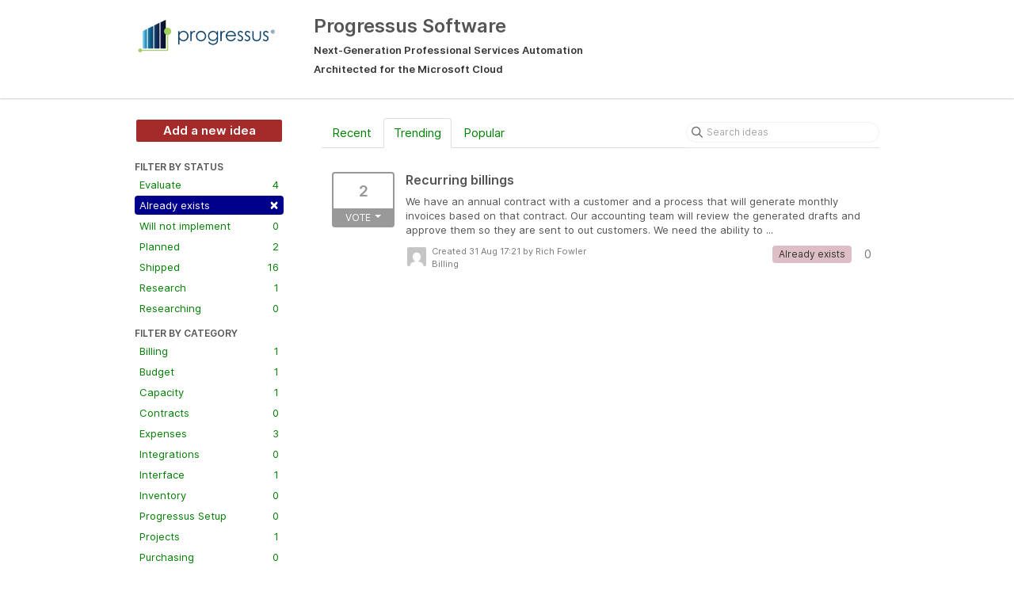

--- FILE ---
content_type: text/html; charset=utf-8
request_url: https://progressussoftware.ideas.aha.io/?category=6608977616682949370&sort=trending&status=6649804570092187645
body_size: 5327
content:
<!DOCTYPE html>
<html lang="en">
  <head>
    <meta http-equiv="X-UA-Compatible" content="IE=edge" />
    <meta http-equiv="Content-Type" content="text/html charset=UTF-8" />
    <meta name="publishing" content="true">
    <title>Billing | Progressus Software</title>
<meta name="description" content="Customer Feedback for Plumbline Consulting . Add a new product idea or vote on an existing idea using the Plumbline Consulting customer feedback form.">

    <script>
//<![CDATA[

      window.ahaLoaded = false;
      window.isIdeaPortal = true;
      window.portalAssets = {"js":["/assets/runtime-v2-7f6e3d5d74c949cab2b102880df92660.js","/assets/vendor-v2-812989be856bac9ae816a7c364887a57.js","/assets/idea_portals-v2-baceb67b99f87fad0bf24b08903ea221.js","/assets/idea_portals-v2-44ac7757dbb6e0b856a02394223cb3db.css"]};

//]]>
</script>
      <script>
    window.sentryRelease = window.sentryRelease || "99528cab39";
  </script>



      <link rel="stylesheet" href="https://cdn.aha.io/assets/idea_portals-v2-44ac7757dbb6e0b856a02394223cb3db.css" data-turbolinks-track="true" media="all" />
    <script src="https://cdn.aha.io/assets/runtime-v2-7f6e3d5d74c949cab2b102880df92660.js" data-turbolinks-track="true"></script>
    <script src="https://cdn.aha.io/assets/vendor-v2-812989be856bac9ae816a7c364887a57.js" data-turbolinks-track="true"></script>
      <script src="https://cdn.aha.io/assets/idea_portals-v2-baceb67b99f87fad0bf24b08903ea221.js" data-turbolinks-track="true"></script>
    <meta name="csrf-param" content="authenticity_token" />
<meta name="csrf-token" content="vBg473EnuF3_f3l6GWnqI_w2HvLGQu5NduQC8Us6IDP7pFe_fcccIbs0Uo9n6ApSFQ6I6-7QU3qOnTYWjwoiAw" />
    <meta name="viewport" content="width=device-width, initial-scale=1" />
    <meta name="locale" content="en" />
    <meta name="portal-token" content="540b25344289e0ba708d96b906a440b1" />
    <meta name="idea-portal-id" content="6548853913272017194" />


      <link rel="canonical" href="https://progressussoftware.ideas.aha.io/">

  </head>
  <body class="ideas-portal public">
    
    <style>
  body {  background-color: white; }
section {
  border: none;
  box-shadow: none;
}

.btn-primary { background-color: Brown; }
.btn-outline.btn-primary {  border-color: White;  color: White;  }
.btn-primary:mouseover { background-color: DimGray; }
.btn-outline.btn-primary:mouseover {  border-color: White;  color: Black;  }





.portal-sidebar .filter.active { 
background: DarkBlue; 
} 
.filters .filter span { 
color: green; 
}
.filter { 
color: green; 
} 
.nav > li > a { 
color: green; 
} 
.nav > li.active > a { 
color: green; 
}
.breadcrumb li:first-child a { 
color: green; 
}
.breadcrumb a { 
color: green; 
}

</style>



      <header class="portal-aha-header">
      <div class="container">
        <a href="/ideas">
          <div class="logo pull-left">
            <img alt="Plumbline Consulting Ideas Portal Logo" src="https://progressussoftware.ideas.aha.io/logo.png?i=1697738735" />
          </div>
        </a>
        <div class="title pull-left">
          <h1 class="">
            Progressus Software
          </h1>
          <h3>
            <div class="aha-editor-field aha-editor-field-subtitle">
              <h5>Next-Generation Professional Services Automation</h5>
<h5>Architected for the Microsoft Cloud</h5>
            </div>
          </h3>
        </div>
        <div class="clearfix"></div>
      </div>
    </header>



<div class="container">
  <!-- Alerts in this file are used for the app and portals, they must not use the aha-alert web component -->




  <div class="portal-sidebar" id="portal-sidebar">
      <a class="btn btn-primary btn-outline add-idea-button" href="/ideas/new">Add a new idea</a>
    <button class="btn btn-link btn-navbar" data-show-text="Show menu" data-hide-text="Hide menu" type="button"></button>

    <div id="sidebar-rollup">
      <div class="my-ideas-filters-wrapper">
        
      </div>
        <div class="statuses-filters-wrapper">
          <h4>
            Filter by status
          </h4>
          <ul class="statuses filters">
              <li>
  <a class="filter " data-url-param-toggle-name="status" data-url-param-toggle-value="6649805064318546040" data-url-param-toggle-remove="page" rel="nofollow" href="/?category=6608977616682949370&amp;sort=trending&amp;status=6649805064318546040">
    Evaluate

    <span class="pull-right">
        4
    </span>
    <div class="clearfix"></div>
</a></li>

              <li>
  <a class="filter active" data-url-param-toggle-name="status" data-url-param-toggle-value="6649804570092187645" data-url-param-toggle-remove="page" rel="nofollow" href="/?category=6608977616682949370&amp;sort=trending">
    Already exists

    <span class="pull-right">
        <span class="close">&times;</span>
    </span>
    <div class="clearfix"></div>
</a></li>

              <li>
  <a class="filter " data-url-param-toggle-name="status" data-url-param-toggle-value="6649804570234435714" data-url-param-toggle-remove="page" rel="nofollow" href="/?category=6608977616682949370&amp;sort=trending&amp;status=6649804570234435714">
    Will not implement

    <span class="pull-right">
        0
    </span>
    <div class="clearfix"></div>
</a></li>

              <li>
  <a class="filter " data-url-param-toggle-name="status" data-url-param-toggle-value="6649804570364528584" data-url-param-toggle-remove="page" rel="nofollow" href="/?category=6608977616682949370&amp;sort=trending&amp;status=6649804570364528584">
    Planned

    <span class="pull-right">
        2
    </span>
    <div class="clearfix"></div>
</a></li>

              <li>
  <a class="filter " data-url-param-toggle-name="status" data-url-param-toggle-value="6649804570513256048" data-url-param-toggle-remove="page" rel="nofollow" href="/?category=6608977616682949370&amp;sort=trending&amp;status=6649804570513256048">
    Shipped

    <span class="pull-right">
        16
    </span>
    <div class="clearfix"></div>
</a></li>

              <li>
  <a class="filter " data-url-param-toggle-name="status" data-url-param-toggle-value="6682817523124936682" data-url-param-toggle-remove="page" rel="nofollow" href="/?category=6608977616682949370&amp;sort=trending&amp;status=6682817523124936682">
    Research

    <span class="pull-right">
        1
    </span>
    <div class="clearfix"></div>
</a></li>

              <li>
  <a class="filter " data-url-param-toggle-name="status" data-url-param-toggle-value="6847489694856636364" data-url-param-toggle-remove="page" rel="nofollow" href="/?category=6608977616682949370&amp;sort=trending&amp;status=6847489694856636364">
    Researching

    <span class="pull-right">
        0
    </span>
    <div class="clearfix"></div>
</a></li>

          </ul>
        </div>
        <div class="categories-filters-wrapper">
          <h4>
            Filter by category
          </h4>
          <ul class="categories filters">
                  <li id="category-6608977616682949370">
  <a class="filter category-filter" data-url-param-toggle-name="category" data-url-param-toggle-value="6608977616682949370" data-url-param-toggle-remove="project,page" href="/?category=6608977616682949370&amp;sort=trending&amp;status=6649804570092187645">
    <i class="category-collapser category-collapser--empty fa-solid fa-angle-right"></i>
    Billing
      <i class="fa-regular fa-circle-question" data-popover="true" data-content-ref="true"><script type="text/template">
        <p>Billing</p>
</script></i>
    <span class="pull-right">
      <span class="close hide">&times;</span>
      <span class="category-count">1</span>
    </span>
    <div class="clearfix"></div>
</a>
</li>

  <li id="category-6608977683169247893">
  <a class="filter category-filter" data-url-param-toggle-name="category" data-url-param-toggle-value="6608977683169247893" data-url-param-toggle-remove="project,page" href="/?category=6608977683169247893&amp;sort=trending&amp;status=6649804570092187645">
    <i class="category-collapser category-collapser--empty fa-solid fa-angle-right"></i>
    Budget
      <i class="fa-regular fa-circle-question" data-popover="true" data-content-ref="true"><script type="text/template">
        <p>Budget</p>
</script></i>
    <span class="pull-right">
      <span class="close hide">&times;</span>
      <span class="category-count">1</span>
    </span>
    <div class="clearfix"></div>
</a>
</li>

  <li id="category-6608977905194536194">
  <a class="filter category-filter" data-url-param-toggle-name="category" data-url-param-toggle-value="6608977905194536194" data-url-param-toggle-remove="project,page" href="/?category=6608977905194536194&amp;sort=trending&amp;status=6649804570092187645">
    <i class="category-collapser category-collapser--empty fa-solid fa-angle-right"></i>
    Capacity
      <i class="fa-regular fa-circle-question" data-popover="true" data-content-ref="true"><script type="text/template">
        <p>Capcity</p>
</script></i>
    <span class="pull-right">
      <span class="close hide">&times;</span>
      <span class="category-count">1</span>
    </span>
    <div class="clearfix"></div>
</a>
</li>

  <li id="category-6884233537214136218">
  <a class="filter category-filter" data-url-param-toggle-name="category" data-url-param-toggle-value="6884233537214136218" data-url-param-toggle-remove="project,page" href="/?category=6884233537214136218&amp;sort=trending&amp;status=6649804570092187645">
    <i class="category-collapser category-collapser--empty fa-solid fa-angle-right"></i>
    Contracts
      <i class="fa-regular fa-circle-question" data-popover="true" data-content-ref="true"><script type="text/template">
        <p>Ideas that affect Contracts or Main Projects</p>
</script></i>
    <span class="pull-right">
      <span class="close hide">&times;</span>
      <span class="category-count">0</span>
    </span>
    <div class="clearfix"></div>
</a>
</li>

  <li id="category-6608977531083602001">
  <a class="filter category-filter" data-url-param-toggle-name="category" data-url-param-toggle-value="6608977531083602001" data-url-param-toggle-remove="project,page" href="/?category=6608977531083602001&amp;sort=trending&amp;status=6649804570092187645">
    <i class="category-collapser category-collapser--empty fa-solid fa-angle-right"></i>
    Expenses
      <i class="fa-regular fa-circle-question" data-popover="true" data-content-ref="true"><script type="text/template">
        <p>Expenses</p>
</script></i>
    <span class="pull-right">
      <span class="close hide">&times;</span>
      <span class="category-count">3</span>
    </span>
    <div class="clearfix"></div>
</a>
</li>

  <li id="category-6548852045990390642">
  <a class="filter category-filter" data-url-param-toggle-name="category" data-url-param-toggle-value="6548852045990390642" data-url-param-toggle-remove="project,page" href="/?category=6548852045990390642&amp;sort=trending&amp;status=6649804570092187645">
    <i class="category-collapser category-collapser--empty fa-solid fa-angle-right"></i>
    Integrations
      <i class="fa-regular fa-circle-question" data-popover="true" data-content-ref="true"><script type="text/template">
        <p>Integrations with other Products</p>
</script></i>
    <span class="pull-right">
      <span class="close hide">&times;</span>
      <span class="category-count">0</span>
    </span>
    <div class="clearfix"></div>
</a>
</li>

  <li id="category-6608977807270394435">
  <a class="filter category-filter" data-url-param-toggle-name="category" data-url-param-toggle-value="6608977807270394435" data-url-param-toggle-remove="project,page" href="/?category=6608977807270394435&amp;sort=trending&amp;status=6649804570092187645">
    <i class="category-collapser category-collapser--empty fa-solid fa-angle-right"></i>
    Interface
      <i class="fa-regular fa-circle-question" data-popover="true" data-content-ref="true"><script type="text/template">
        <p>Interface</p>
</script></i>
    <span class="pull-right">
      <span class="close hide">&times;</span>
      <span class="category-count">1</span>
    </span>
    <div class="clearfix"></div>
</a>
</li>

  <li id="category-6608978506876822651">
  <a class="filter category-filter" data-url-param-toggle-name="category" data-url-param-toggle-value="6608978506876822651" data-url-param-toggle-remove="project,page" href="/?category=6608978506876822651&amp;sort=trending&amp;status=6649804570092187645">
    <i class="category-collapser category-collapser--empty fa-solid fa-angle-right"></i>
    Inventory
      <i class="fa-regular fa-circle-question" data-popover="true" data-content-ref="true"><script type="text/template">
        <p>Inventory</p>
</script></i>
    <span class="pull-right">
      <span class="close hide">&times;</span>
      <span class="category-count">0</span>
    </span>
    <div class="clearfix"></div>
</a>
</li>

  <li id="category-6608977771073235198">
  <a class="filter category-filter" data-url-param-toggle-name="category" data-url-param-toggle-value="6608977771073235198" data-url-param-toggle-remove="project,page" href="/?category=6608977771073235198&amp;sort=trending&amp;status=6649804570092187645">
    <i class="category-collapser category-collapser--empty fa-solid fa-angle-right"></i>
    Progressus Setup
      <i class="fa-regular fa-circle-question" data-popover="true" data-content-ref="true"><script type="text/template">
        <p>Progressus Setup</p>
</script></i>
    <span class="pull-right">
      <span class="close hide">&times;</span>
      <span class="category-count">0</span>
    </span>
    <div class="clearfix"></div>
</a>
</li>

  <li id="category-6608977736838735399">
  <a class="filter category-filter" data-url-param-toggle-name="category" data-url-param-toggle-value="6608977736838735399" data-url-param-toggle-remove="project,page" href="/?category=6608977736838735399&amp;sort=trending&amp;status=6649804570092187645">
    <i class="category-collapser category-collapser--empty fa-solid fa-angle-right"></i>
    Projects
      <i class="fa-regular fa-circle-question" data-popover="true" data-content-ref="true"><script type="text/template">
        <p>Projects</p>
</script></i>
    <span class="pull-right">
      <span class="close hide">&times;</span>
      <span class="category-count">1</span>
    </span>
    <div class="clearfix"></div>
</a>
</li>

  <li id="category-6608978554833518940">
  <a class="filter category-filter" data-url-param-toggle-name="category" data-url-param-toggle-value="6608978554833518940" data-url-param-toggle-remove="project,page" href="/?category=6608978554833518940&amp;sort=trending&amp;status=6649804570092187645">
    <i class="category-collapser category-collapser--empty fa-solid fa-angle-right"></i>
    Purchasing
      <i class="fa-regular fa-circle-question" data-popover="true" data-content-ref="true"><script type="text/template">
        <p>Purchasing</p>
</script></i>
    <span class="pull-right">
      <span class="close hide">&times;</span>
      <span class="category-count">0</span>
    </span>
    <div class="clearfix"></div>
</a>
</li>

  <li id="category-6608977945897240842">
  <a class="filter category-filter" data-url-param-toggle-name="category" data-url-param-toggle-value="6608977945897240842" data-url-param-toggle-remove="project,page" href="/?category=6608977945897240842&amp;sort=trending&amp;status=6649804570092187645">
    <i class="category-collapser category-collapser--empty fa-solid fa-angle-right"></i>
    Reporting
      <i class="fa-regular fa-circle-question" data-popover="true" data-content-ref="true"><script type="text/template">
        <p>Reporting</p>
</script></i>
    <span class="pull-right">
      <span class="close hide">&times;</span>
      <span class="category-count">1</span>
    </span>
    <div class="clearfix"></div>
</a>
</li>

  <li id="category-6608979599523079633">
  <a class="filter category-filter" data-url-param-toggle-name="category" data-url-param-toggle-value="6608979599523079633" data-url-param-toggle-remove="project,page" href="/?category=6608979599523079633&amp;sort=trending&amp;status=6649804570092187645">
    <i class="category-collapser category-collapser--empty fa-solid fa-angle-right"></i>
    Resources
      <i class="fa-regular fa-circle-question" data-popover="true" data-content-ref="true"><script type="text/template">
        <p>Resources</p>
</script></i>
    <span class="pull-right">
      <span class="close hide">&times;</span>
      <span class="category-count">1</span>
    </span>
    <div class="clearfix"></div>
</a>
</li>

  <li id="category-6884233454581326303">
  <a class="filter category-filter" data-url-param-toggle-name="category" data-url-param-toggle-value="6884233454581326303" data-url-param-toggle-remove="project,page" href="/?category=6884233454581326303&amp;sort=trending&amp;status=6649804570092187645">
    <i class="category-collapser category-collapser--empty fa-solid fa-angle-right"></i>
    Subcontract
      <i class="fa-regular fa-circle-question" data-popover="true" data-content-ref="true"><script type="text/template">
        <p>Items that affect Subcontracts, Change Notices, Payment Requests</p>
</script></i>
    <span class="pull-right">
      <span class="close hide">&times;</span>
      <span class="category-count">0</span>
    </span>
    <div class="clearfix"></div>
</a>
</li>

  <li id="category-6608977866751602142">
  <a class="filter category-filter" data-url-param-toggle-name="category" data-url-param-toggle-value="6608977866751602142" data-url-param-toggle-remove="project,page" href="/?category=6608977866751602142&amp;sort=trending&amp;status=6649804570092187645">
    <i class="category-collapser category-collapser--empty fa-solid fa-angle-right"></i>
    Templates
      <i class="fa-regular fa-circle-question" data-popover="true" data-content-ref="true"><script type="text/template">
        <p>Templates</p>
</script></i>
    <span class="pull-right">
      <span class="close hide">&times;</span>
      <span class="category-count">0</span>
    </span>
    <div class="clearfix"></div>
</a>
</li>

  <li id="category-6608977575116250222">
  <a class="filter category-filter" data-url-param-toggle-name="category" data-url-param-toggle-value="6608977575116250222" data-url-param-toggle-remove="project,page" href="/?category=6608977575116250222&amp;sort=trending&amp;status=6649804570092187645">
    <i class="category-collapser category-collapser--empty fa-solid fa-angle-right"></i>
    Timesheets
      <i class="fa-regular fa-circle-question" data-popover="true" data-content-ref="true"><script type="text/template">
        <p>TimeSheets</p>
</script></i>
    <span class="pull-right">
      <span class="close hide">&times;</span>
      <span class="category-count">3</span>
    </span>
    <div class="clearfix"></div>
</a>
</li>

  <li id="category-6548852220944751341">
  <a class="filter category-filter" data-url-param-toggle-name="category" data-url-param-toggle-value="6548852220944751341" data-url-param-toggle-remove="project,page" href="/?category=6548852220944751341&amp;sort=trending&amp;status=6649804570092187645">
    <i class="category-collapser category-collapser--empty fa-solid fa-angle-right"></i>
    Vertical Enhancement
      <i class="fa-regular fa-circle-question" data-popover="true" data-content-ref="true"><script type="text/template">
        <p>An Enhancement that makes us competitive in a vertical market.</p>
</script></i>
    <span class="pull-right">
      <span class="close hide">&times;</span>
      <span class="category-count">0</span>
    </span>
    <div class="clearfix"></div>
</a>
</li>

  <li id="category-6608977654899548305">
  <a class="filter category-filter" data-url-param-toggle-name="category" data-url-param-toggle-value="6608977654899548305" data-url-param-toggle-remove="project,page" href="/?category=6608977654899548305&amp;sort=trending&amp;status=6649804570092187645">
    <i class="category-collapser category-collapser--empty fa-solid fa-angle-right"></i>
    WIP
      <i class="fa-regular fa-circle-question" data-popover="true" data-content-ref="true"><script type="text/template">
        <p>WIP</p>
</script></i>
    <span class="pull-right">
      <span class="close hide">&times;</span>
      <span class="category-count">0</span>
    </span>
    <div class="clearfix"></div>
</a>
</li>


          </ul>
            <script>
//<![CDATA[

              $("#category-6608977616682949370 .filter:first").addClass("active")
              $("#category-6608977616682949370 .close:first").removeClass("hide")
              $("#category-6608977616682949370 .category-count:first").addClass("hide")

//]]>
</script>        </div>
        <div class="signup-link">
      <a class="login-link" href="/portal_session/new">Log in / Sign up</a>
      <div class="login-popover popover portal-user">
        <!-- Alerts in this file are used for the app and portals, they must not use the aha-alert web component -->






<div class="email-popover ">
  <div class="arrow tooltip-arrow"></div>
  <form class="form-horizontal" action="/auth/redirect_to_auth" accept-charset="UTF-8" data-remote="true" method="post"><input type="hidden" name="authenticity_token" value="LJLVMCITgkkkbAL9P774HRVK1nF9yT0vGu80uQzr0XPBHf7QA4oLHTI1Hs1u5PR4aP6LL9wMMfNzvUhyxQOiAw" autocomplete="off" />
    <h3>Identify yourself with your email address</h3>
    <div class="control-group">
        <label class="control-label" for="sessions_email">Email address</label>
      <div class="controls">
        <input type="text" name="sessions[email]" id="email" placeholder="Email address" autocomplete="off" class="input-block-level" autofocus="autofocus" aria-required="true" />
      </div>
    </div>
    <div class="extra-fields"></div>

    <div class="control-group">
      <div class="controls">
        <input type="submit" name="commit" value="Next" class="btn btn-outline btn-primary pull-left" id="vote" data-disable-with="Sending…" />
      </div>
    </div>
    <div class="clearfix"></div>
</form></div>

      </div>
  </div>

    </div>
  </div>
  <div class="portal-content">
    <div class="portal-nav">
      <ul class="nav nav-tabs">
            <li class="">
              <a data-url-param-toggle-name="sort" data-url-param-toggle-value="recent" data-url-param-toggle-remove="page" rel="nofollow" href="/?category=6608977616682949370&amp;sort=recent&amp;status=6649804570092187645">Recent</a>
            </li>
            <li class="active">
              <a data-url-param-toggle-name="sort" data-url-param-toggle-value="trending" data-url-param-toggle-remove="page" rel="nofollow" href="/?category=6608977616682949370&amp;status=6649804570092187645">Trending</a>
            </li>
            <li class="">
              <a data-url-param-toggle-name="sort" data-url-param-toggle-value="popular" data-url-param-toggle-remove="page" rel="nofollow" href="/?category=6608977616682949370&amp;sort=popular&amp;status=6649804570092187645">Popular</a>
            </li>
      </ul>
      <div class="search-form">
  <form class="form-horizontal idea-search-form" action="/ideas/search" accept-charset="UTF-8" method="get">
    <div class="search-field">
      <input type="text" name="query" id="query" class="input-medium search-query" placeholder="Search ideas" aria-label="Search ideas" />
      <a class="fa-regular fa-circle-xmark clear-button" style="display:none;" href="/ideas"></a>
    </div>
</form></div>

    </div>

    <ul class="list-ideas ideas">
            <li class="idea" id="6595936244086897316">
    <div class="idea-endorsement" id="idea-6595936244086897316-endorsement">
      <span class="btn-vote dropdown ">
        <span class="vote-count dropdown-toggle" data-toggle="dropdown">
          2
        </span>

        <span class="vote-status dropdown-toggle" data-toggle="dropdown">
              Vote
              <span class="caret"></span>
        </span>
        <ul class="dropdown-menu dropdown-vote">
            <li>
              <a data-disable="true" data-count="1" data-remote="true" rel="nofollow" data-method="post" href="/ideas/PGS-I-42/idea_endorsements?count=%2B1&amp;idea_ids%5B%5D=6595936244086897316">Add my vote +1</a>
            </li>
            <li>
              <a data-disable="true" data-count="2" data-remote="true" rel="nofollow" data-method="post" href="/ideas/PGS-I-42/idea_endorsements?count=%2B2&amp;idea_ids%5B%5D=6595936244086897316">+2</a>
            </li>
            <li>
              <a data-disable="true" data-count="3" data-remote="true" rel="nofollow" data-method="post" href="/ideas/PGS-I-42/idea_endorsements?count=%2B3&amp;idea_ids%5B%5D=6595936244086897316">+3</a>
            </li>
            <li>
              <a data-disable="true" data-count="4" data-remote="true" rel="nofollow" data-method="post" href="/ideas/PGS-I-42/idea_endorsements?count=%2B4&amp;idea_ids%5B%5D=6595936244086897316">+4</a>
            </li>
            <li>
              <a data-disable="true" data-count="5" data-remote="true" rel="nofollow" data-method="post" href="/ideas/PGS-I-42/idea_endorsements?count=%2B5&amp;idea_ids%5B%5D=6595936244086897316">+5</a>
            </li>
            <li>
              <a data-disable="true" data-count="6" data-remote="true" rel="nofollow" data-method="post" href="/ideas/PGS-I-42/idea_endorsements?count=%2B6&amp;idea_ids%5B%5D=6595936244086897316">+6</a>
            </li>
            <li>
              <a data-disable="true" data-count="7" data-remote="true" rel="nofollow" data-method="post" href="/ideas/PGS-I-42/idea_endorsements?count=%2B7&amp;idea_ids%5B%5D=6595936244086897316">+7</a>
            </li>
            <li>
              <a data-disable="true" data-count="8" data-remote="true" rel="nofollow" data-method="post" href="/ideas/PGS-I-42/idea_endorsements?count=%2B8&amp;idea_ids%5B%5D=6595936244086897316">+8</a>
            </li>
            <li>
              <a data-disable="true" data-count="9" data-remote="true" rel="nofollow" data-method="post" href="/ideas/PGS-I-42/idea_endorsements?count=%2B9&amp;idea_ids%5B%5D=6595936244086897316">+9</a>
            </li>
            <li>
              <a data-disable="true" data-count="10" data-remote="true" rel="nofollow" data-method="post" href="/ideas/PGS-I-42/idea_endorsements?count=%2B10&amp;idea_ids%5B%5D=6595936244086897316">+10</a>
            </li>
        </ul>
      </span>
    <div class="popover vote-popover portal-user"></div>
  </div>

  <a class="idea-link" href="/ideas/PGS-I-42">
    <div class="idea-details">
      <h3>
        Recurring billings
        

      </h3>
      <div class="description">
          We have an annual contract with a customer and a process that will generate monthly invoices based on that contract. Our accounting team will review the generated drafts and approve them so they are sent to out customers.


We need the ability to ...
      </div>
      <div class="idea-meta">
        <span class="avatar">
          <img alt="" src="https://secure.gravatar.com/avatar/aea8d1bd15d984c67e7f16d9f9551aaa?default=mm&rating=G&size=32" width="32" height="32" />
        </span>
        <div class="idea-meta-created">
          <div class="idea-meta-secondary">
            Created 31 Aug 17:21
              by Rich Fowler
          </div>
          <div class="idea-meta-secondary">
            Billing
          </div>
        </div>
        <span class="comment-count">
          <i class="fa-regular fa-comments"></i>
          0
        </span>
          <span class="status-pill" title="Already exists" style="color: var(--theme-primary-text); border: none; background-color: #DDBEC7">Already exists</span>
        <div class="clearfix"></div>
      </div>
    </div>
    <div class="clearfix"></div>
  </a>

  <div class="clearfix"></div>
</li>

    </ul>
    

  </div>
</div>


      <div class="portal-aha-footer">
      <div class="container">
        <footer>
          <div class="powered-by">
            Idea management by <a href="https://www.aha.io/ideas/overview?utm_source=ideas-portal" target="_blank">Aha!</a>

          </div>
        </footer>
      </div>
    </div>




    <div class="modal hide fade" id="modal-window"></div>
  </body>
</html>

